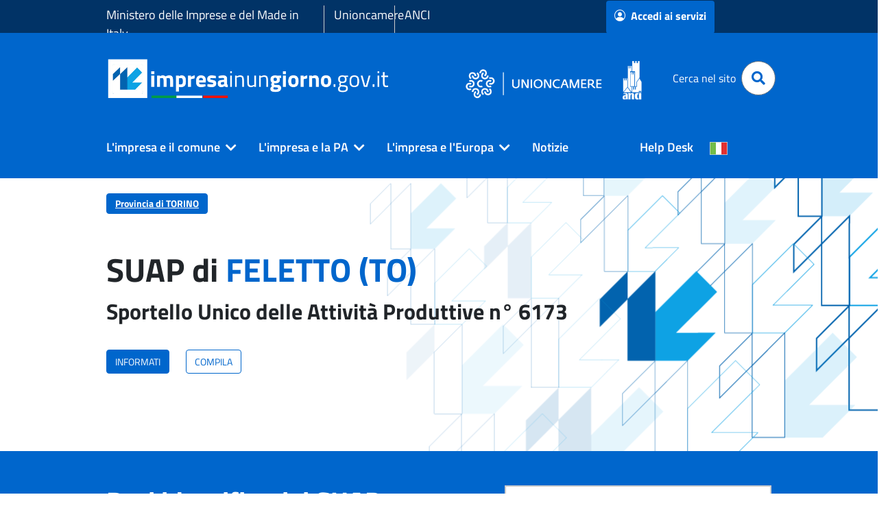

--- FILE ---
content_type: text/css;charset=UTF-8
request_url: https://www.impresainungiorno.gov.it/o/suap.portlet/css/main.css?browserId=chrome&themeId=themeinfocamere_WAR_themeinfocamere&languageId=it_IT&t=1764944746000
body_size: 1284
content:
.subtitle {
  font-size: 1.188rem;
  line-height: 28.9px;
  font-weight: 400;
}

.title-cst {
  font-weight: 700 !important;
  font-size: 40px;
  line-height: 50px;
}

.titleForm {
  font-size: 1.813rem;
  font-weight: 400;
}

.searchTownBox {
  background-color: white;
  border: 1px solid #5C6F82;
  cursor: text;
  outline: 0;
  box-sizing: border-box;
  display: inline-block;
  position: relative;
  vertical-align: middle;
  height: 60px !important;
  border-radius: 0 !important;
  border-color: #afc3d2 !important;
  width: 300px;
}

.btnCustom {
  color: white;
  background-color: #06c;
}

.SUAPSearchBigBtnNew {
  height: 60px !important;
  width: 100px;
  font-size: 18px !important;
}

.formContainer {
  display: flex;
  white-space: nowrap;
}

.searchTownBox::placeholder {
  text-align: center;
}

.easy-autocomplete {
  width: auto !important;
}

.right {
  margin-left: auto;
}

.right-col {
  display: flex;
}

.h1NoCR {
  font-size: 55px;
  font-weight: lighter;
  line-height: 50px;
}

@media (max-width: 768px) {
  .formContainer {
    flex-direction: row;
  }

  .right {
    margin-left: 0 !important;
  }

  .h1NoCR {
    font-size: 48px !important;
  }

  .title-cst {
    font-size: 32px !important;
  }

  .titleForm {
    font-size: 20px !important;
  }
}